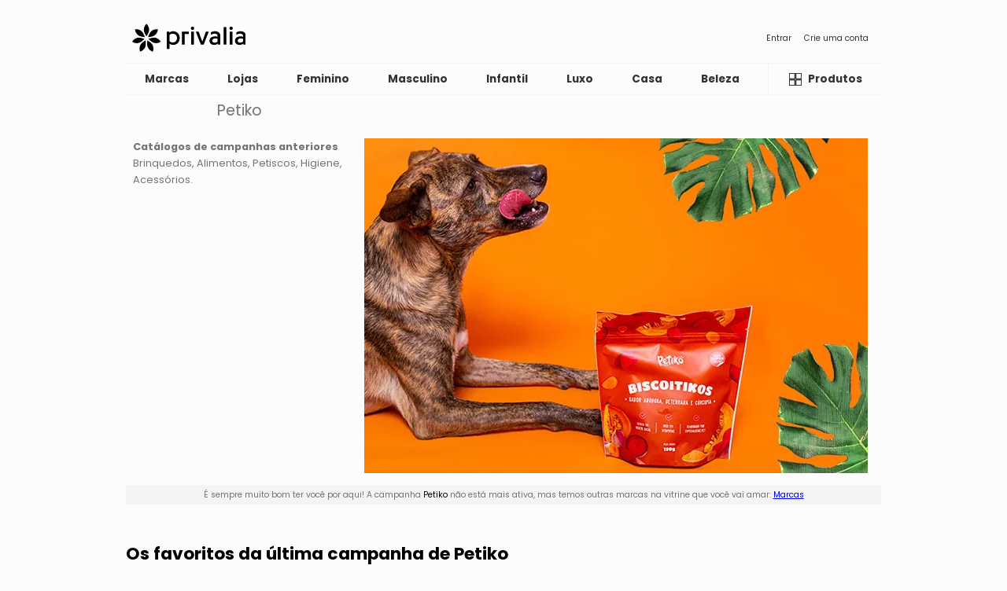

--- FILE ---
content_type: text/html; charset=UTF-8
request_url: https://br.privalia.com/showcase/view/campaign/petiko
body_size: 8766
content:



<!DOCTYPE html>
<html lang="pt-BR">
<head>


    <link rel="preconnect" href="https://fonts.gstatic.com" crossorigin>
    <link rel="preconnect" href="https://fonts.googleapis.com" crossorigin>
    <link rel="preconnect" href="https://www.googletagmanager.com" crossorigin>
    <link rel="preconnect" href="https://www.google-analytics.com" crossorigin>
    <link rel="preconnect" href="//asset-br.prvstatic.com" crossorigin>
    <link rel="preconnect" href="//img-br.prvstatic.com" crossorigin>

    <link href="https://fonts.googleapis.com/css2?family=Poppins:wght@400;700&display=swap" rel="stylesheet">
    <link rel="stylesheet" href="//asset-br.prvstatic.com/front/get/cssfile/mobile~main.css?v=20260122100903">
    <meta name="viewport" content="width=device-width, initial-scale=1.0">
    <meta property="fb:app_id" content="2418399718268397"/>

    
            <meta charset="UTF-8">
<meta http-equiv="X-UA-Compatible" content="IE=edge">

<meta name="geo.region" content="BR" />
<meta name="resource-type" content="document" />
<meta content="global" name="distribution" />
<meta name="robots" content="index, follow" />
<meta name="GOOGLEBOT" content="index follow" />

<meta property="og:type" content="website" />
<meta property="og:url" content="https://br.mobile.privalia.com">
<meta property="og:title" content="PRIVALIA - O outlet online de moda e lifestyle Nº1 no Brasil" />
<meta property="og:image" content="https://br.privalia.com/front/get/img/img-logo.png" />
<meta property="og:site_name" content="PRIVALIA - Vendas online de moda e lifestyle com desconto." />
<meta property="og:description" content="Encontre ofertas das melhores marcas na Privalia com até 85% de desconto e frete grátis. Outlet de Moda Feminina, Masculina, Infantil, Casa e Viagem." />

<link lang="pt-BR" rel="alternate" type="application/rss+xml" title="https://br.privalia.com/conteudo/feed/" />

<meta name="google-site-verification" content="XTEGPeL1NIzwZJBVszoOZw6sgbw2k3R9kesUdyiXmNY" />
<meta name="p:domain_verify" content="033b27f25f3bce3e290c760ee5dba0a8"/>

<meta name="DC.Title" content="PRIVALIA - Vendas online de marcas de moda e lifestyle. Ofertas para mulheres, homens e crianças." />
<meta name="DC.Description" content="O outlet online Nº 1 no Brasil com as melhores ofertas em marcas de moda e lifestyle. Descontos de até 70%. Ofertas para mulheres, homens, crianças e para a casa." />
<meta name="DC.Keywords" content="Fashion, compra moda online, loja online, outlet, moda para mulheres, moda para homens, ofertas, marcas, descontos, Tommy Hilfiger, Ecko, Brinox, Cantão, Mormaii, Guess, Santa Lolla, Fila, Hering, Hope, Le Lis Blanc, Animale, Lez a Lez, Vide Bula, Arezzo, Schutz, Carmen Steffens, Tramontina, Lança Perfume, Canal, Levis, Artex & Santista, Opera Rock, Morena Rosa, Letage, Zoomp, Reserva, Dopping, Salinas, Puma, Cavalera, Calvin Klein, Polo Ralph Lauren, Lilica Ripilica, Valfrance, Mr Kitsch, Milon, Tigor T. Tigre, John John, Bulova." />

    <meta name="description" content="Encontre ofertas das melhores marcas na Privalia com até 85% de desconto e frete grátis. Outlet de Moda Feminina, Masculina, Infantil, Casa e Viagem." />
<meta name="keywords" content="Fashion, compra moda online, loja online, outlet, moda para mulheres, moda para homens, ofertas, marcas, descontos, Tommy Hilfiger, Ecko, Brinox, Cantão, Mormaii, Guess, Santa Lolla, Fila, Hering, Hope, Le Lis Blanc, Animale, Lez a Lez, Vide Bula, Arezzo, Schutz, Carmen Steffens, Tramontina, Lança Perfume, Canal, Levis, Artex & Santista, Opera Rock, Morena Rosa, Letage, Zoomp, Reserva, Dopping, Salinas, Puma, Cavalera, Calvin Klein, Polo Ralph Lauren, Lilica Ripilica, Valfrance, Mr Kitsch, Milon, Tigor T. Tigre, John John, Bulova." />
<meta itemprop="description" content="O outlet online nº 1 no Brasil com as melhores ofertas em marcas de moda e lifestyle. Descontos de até 70%. Ofertas para mulheres, homens, crianças e para a casa." />

<link lang="pt-BR" rel="media" type="application/rss+xml" title="http://www.youtube.com/user/PrivaliaBrasil/feed?filter=2" />

<meta name="medium" content="FASHION,MODA">
<meta name="Author" content="Privalia" />

<meta lang="pt-BR" name="Fashion, moda, desconto, loja online, outlet online, moda online, comprar moda online, ofertas, marcas." />
<meta name="Category" content="Fashion, moda, desconto, roupas, loja online, outlet online, moda online, comprar moda online, comprar roupas online, ofertas, marcas." />

<link hreflang="pt-BR" href="https://itunes.apple.com/es/app/privalia-mobile/id394874573" rel="MEDIA">
<link hreflang="pt-BR" href="https://play.google.com/store/apps/details?id=com.privalia.privalia" rel="MEDIA">

<link rel="alternate" media="handheld" hreflang="pt-BR" href="https://apps.apple.com/br/app/privalia-maior-outlet-online/id1499965998" />
<link rel="alternate" media="handheld" hreflang="pt-BR" href="https://play.google.com/store/apps/details?id=com.privalia.privalia" />
<link rel="alternate" media="handheld" href="http://m.youtube.com/user/PrivaliaBrasil/feed?filter=2&amp;desktop_uri=%2Fuser%2FPrivalia%2Ffeed%3Ffilter%3D2">

<link rel="alternate" media="only screen and (max-width: 640px)" href="http://m.youtube.com/user/PrivaliaBrasil/feed?filter=2&amp;desktop_uri=%2Fuser%2FPrivalia%2Ffeed%3Ffilter%3D2">

<link rel="shortlink" href='goo.gl/uLGv5g' />

<meta property="fb:app_id" content="103952233033861" /> <meta property="fb:app_id" content="218549051518031" /> 
<meta name="twitter:card" content="summary">
<meta name="twitter:site" content="@privalia_br">
<meta name="twitter:creator" content="@privalia_br">

<meta name="twitter:app:name:iphone" content="privalia"/>
<meta name="twitter:app:id:iphone" content="394874573"/>
<meta name="twitter:app:name:ipad" content="Privalia App"/>
<meta name="twitter:app:id:ipad" content="394874573"/>
<meta name="twitter:app:url:ipad" content="https://itunes.apple.com/es/app/privalia-mobile/id394874573"/>
<meta name="twitter:app:url:googleplay" content="https://play.google.com/store/apps/details?id=com.privalia.privalia"/>

<meta name="twitter:title" content="PRIVALIA - O outlet online de moda e lifestyle Nº1 no Brasil">
<meta name="twitter:description" content="Encontre ofertas das melhores marcas na Privalia com até 85% de desconto e frete grátis. Outlet de Moda Feminina, Masculina, Infantil, Casa e Viagem.">
<meta name="twitter:domain" content="https://twitter.com/Privalia_br">

<meta name="theme-color" content="white">

<meta name="apple-itunes-app" content="app-id=1499965998, app-argument=br.privalia.com">    
    <link rel="manifest" href="/manifest.json">    <link rel="canonical" href="https://br.privalia.com/showcase/view/campaign/petiko" />
<title>Petiko - PRIVALIA - O outlet online de moda e lifestyle Nº1 no Brasil</title></head><body><header class="header"><section class="header__top-container">
    <div class="header__top-logo">
        <a href="/" class="header__top-link" aria-label="Página principal Privalia">
            <svg class="icon-image header__logo-image">
                <title>Página principal Privalia</title>
                <use href="/images/theme/sprite.svg?v=20260122100903#icon-logo"></use>
            </svg>
            <svg class="icon-image header__logo-image full">
                <title>Página principal Privalia</title>
                <use href="/images/theme/sprite.svg?v=20260122100903#icon-logofull"></use>
            </svg>
        </a>
    </div>
            <nav class="header__nav-container" aria-label="access links">
            <a href="https://br.mobile.privalia.com/welcome/login/" class="header__top-link">
                Entrar
            </a>
            <a href="https://br.mobile.privalia.com/welcome/register" class="header__top-link">
                Crie uma conta
            </a>
        </nav>
    </section><section class="header__menu-container">
        <nav class="header__menu-classification-nav">
                    <a data-id="7" href="/showcase/view/vertical/marcas-privalia" class=" header__menu-classification-link">
                <h2>Marcas</h2>
            </a>
                    <a data-id="14" href="/showcase/view/vertical/lojas" class=" header__menu-classification-link">
                <h2>Lojas</h2>
            </a>
                    <a data-id="1" href="/showcase/view/vertical/moda-feminina" class=" header__menu-classification-link">
                <h2>Feminino</h2>
            </a>
                    <a data-id="2" href="/showcase/view/vertical/moda-masculina" class=" header__menu-classification-link">
                <h2>Masculino</h2>
            </a>
                    <a data-id="6" href="/showcase/view/vertical/moda-infantil" class=" header__menu-classification-link">
                <h2>Infantil</h2>
            </a>
                    <a data-id="16" href="/showcase/view/vertical/luxo" class=" header__menu-classification-link">
                <h2>Luxo</h2>
            </a>
                    <a data-id="4" href="/showcase/view/vertical/casa-e-decoracao" class=" header__menu-classification-link">
                <h2>Casa</h2>
            </a>
                    <a data-id="21" href="/showcase/view/vertical/beleza" class=" header__menu-classification-link">
                <h2>Beleza</h2>
            </a>
                    <a data-id="8" href="/showcase/view/vertical/liquida" class=" header__menu-classification-link">
                <h2>Liquida</h2>
            </a>
            </nav>
    <button class="header__menu-catalog-button " aria-label="Catálogo de produtos Privalia">
        <a href="/showcase/catalog/index">
            <svg class="icon-image header__menu-catalog-image">
                <title>Catálogo de produtos Privalia</title>
                <use href="/images/theme/sprite.svg?v=20260122100903#icon-catalog"></use>
            </svg>
            <span class="button-text">Produtos</span>
        </a>
    </button>
</section></header><main class="content"><section class="campaign">
    <header class="campaign__header">
        <h1 class="campaign__title">Petiko</h1>
            </header>
    <picture class="campaign__image">
        <img width="400" height="275" loading="lazy" src="//img-br.prvstatic.com/front/get/photo/220245_-_images_-_960ximg-brand-mobile-image-campaign.jpg" alt="Petiko">
            </picture>
    <article class="expired__info">
        <p>
            É sempre muito bom ter você por aqui! A campanha <span class="expired__campaign-name">Petiko</span> não está mais ativa, mas temos outras marcas na vitrine que você vai amar: <a href="/">Marcas</a>
        </p>
    </article>
                <article class="campaign__products">
            <header class="campaign__products-title">
                <h2>Os favoritos da última campanha de Petiko</h2>
            </header>
            <div class="campaign__products-carousel">
                <ul class="campaign__products-list">
                                            <li class="campaign__products-item">
                            <div class="product-card">
                                <div class="product-card__image">
                                    <img loading="lazy" src="//img-br.prvstatic.com/front/get/photo/220245_-_images_-_products_-_PTKPLOLA_BRANCO_-_ab1.jpg" alt="Brinquedo De Pelúcia Lola A Coelha<BR>- Branco & Rosa<BR>- 23x14x11cm<BR>- Petiko">
                                </div>
                                <div class="product-card__content">
                                    <h3 class="product-card__name">Brinquedo De Pelúcia Lola A Coelha<BR>- Branco & Rosa<BR>- 23x14x11cm<BR>- Petiko</h3>
                                </div>
                                                                    <script type="application/ld+json">
                                        {
              "@context": "https://schema.org",
              "@type": "Product",
              "description": "Brinquedo de pelúcia nas cores branca e rosa.Modelo lola a coelha.Código Do Produto: PTKPLOLAPorte:Pequeno - Médio - GrandeIdade:Filhotes - Adultos - IdososComposição:Tecido & Enchimento: Poliéster 100%Corda: Algodão 100%Medidas:Altura: 23cm x Largura: 14cm x Profundidade: 11cmInstruções De Uso & Cuidado:Lavar com água e sabão neutro.Secar em seguida.Não utilizar produtos químicos ou abrasivos.Garantia:Contra defeitos de fabricação.SAC:(11) 3136 1780atendimento@petiko.com.brObservação:Os brinquedos são instrumentos importantes no controle da ansiedade e instintos do seu peludinho. Destruir os brinquedos faz parte de um comportamento saudável, desde que seja supervisionado para que não engulam pedaços e se machuquem. É importante sempre verificar se o brinquedo escolhido está de acordo com o porte do seu pet e resistente o suficiente para ele.",
              "name": "Brinquedo De Pelúcia Lola A Coelha- Branco & Rosa- 23x14x11cm- Petiko",
              "image": "//img-br.prvstatic.com/front/get/photo/220245_-_images_-_products_-_PTKPLOLA_BRANCO_-_ab1.jpg",
              "offers": {
                "@type": "Offer",
                "availability": "https://schema.org/InStock",
                "price": "50",
                "priceCurrency": "BRL"
              }
            }
                                    </script>
                                                            </div>
                                                    </li>
                                            <li class="campaign__products-item">
                            <div class="product-card">
                                <div class="product-card__image">
                                    <img loading="lazy" src="//img-br.prvstatic.com/front/get/photo/220245_-_images_-_products_-_PTKSRCTO0322_BRANCO_-_ab1.jpg" alt="Brinquedo De Pelúcia Sr. Orelhinha<BR>- Branco & Laranja<BR>- 26x10x8cm<BR>- Petiko">
                                </div>
                                <div class="product-card__content">
                                    <h3 class="product-card__name">Brinquedo De Pelúcia Sr. Orelhinha<BR>- Branco & Laranja<BR>- 26x10x8cm<BR>- Petiko</h3>
                                </div>
                                                                    <script type="application/ld+json">
                                        {
              "@context": "https://schema.org",
              "@type": "Product",
              "description": "Brinquedo de pelúcia nas cores branca e laranja.Modelo Sr. Orelhinha.Código Do Produto: PTKSRCTO0322Porte:Pequeno - Médio - GrandeIdade:Filhotes - Adultos - IdososComposição:Tecido & Enchimento: Poliéster 100%Medidas:Altura: 26cm x Largura: 10cm x Profundidade: 8cmInstruções De Uso & Cuidado:Lavar com água e sabão neutro.Secar em seguida.Não utilizar produtos químicos ou abrasivos.Garantia:Contra defeitos de fabricação.SAC:(11) 3136 1780atendimento@petiko.com.brObservação:Os brinquedos são instrumentos importantes no controle da ansiedade e instintos do seu peludinho. Destruir os brinquedos faz parte de um comportamento saudável, desde que seja supervisionado para que não engulam pedaços e se machuquem. É importante sempre verificar se o brinquedo escolhido está de acordo com o porte do seu pet e resistente o suficiente para ele.",
              "name": "Brinquedo De Pelúcia Sr. Orelhinha- Branco & Laranja- 26x10x8cm- Petiko",
              "image": "//img-br.prvstatic.com/front/get/photo/220245_-_images_-_products_-_PTKSRCTO0322_BRANCO_-_ab1.jpg",
              "offers": {
                "@type": "Offer",
                "availability": "https://schema.org/InStock",
                "price": "50",
                "priceCurrency": "BRL"
              }
            }
                                    </script>
                                                            </div>
                                                    </li>
                                            <li class="campaign__products-item">
                            <div class="product-card">
                                <div class="product-card__image">
                                    <img loading="lazy" src="//img-br.prvstatic.com/front/get/photo/220245_-_images_-_products_-_PTKARLPE0821_CINZA_-_ab1.jpg" alt="Brinquedo De Pelúcia Arlo O Robô<BR>- Cinza Claro & Azul<BR>- 19x10x3cm<BR>- Petiko">
                                </div>
                                <div class="product-card__content">
                                    <h3 class="product-card__name">Brinquedo De Pelúcia Arlo O Robô<BR>- Cinza Claro & Azul<BR>- 19x10x3cm<BR>- Petiko</h3>
                                </div>
                                                                    <script type="application/ld+json">
                                        {
              "@context": "https://schema.org",
              "@type": "Product",
              "description": "Brinquedo de pelúcia nas cores cinza claro e azul.Modelo Arlo o robô.Código Do Produto: PTKARLPE0821Porte:Pequeno - Médio - GrandeIdade:Filhotes - Adultos - IdososComposição:Tecido & Enchimento: Poliéster 100%Corda: Algodão 100%Medidas:Altura: 19cm x Largura: 10cm x Profundidade: 3cmInstruções De Uso & Cuidado:Lavar com água e sabão neutro.Secar em seguida.Não utilizar produtos químicos ou abrasivos.Garantia:Contra defeitos de fabricação.SAC:(11) 3136 1780atendimento@petiko.com.brObservação:Os brinquedos são instrumentos importantes no controle da ansiedade e instintos do seu peludinho. Destruir os brinquedos faz parte de um comportamento saudável, desde que seja supervisionado para que não engulam pedaços e se machuquem. É importante sempre verificar se o brinquedo escolhido está de acordo com o porte do seu pet e resistente o suficiente para ele.",
              "name": "Brinquedo De Pelúcia Arlo O Robô- Cinza Claro & Azul- 19x10x3cm- Petiko",
              "image": "//img-br.prvstatic.com/front/get/photo/220245_-_images_-_products_-_PTKARLPE0821_CINZA_-_ab1.jpg",
              "offers": {
                "@type": "Offer",
                "availability": "https://schema.org/InStock",
                "price": "50",
                "priceCurrency": "BRL"
              }
            }
                                    </script>
                                                            </div>
                                                    </li>
                                            <li class="campaign__products-item">
                            <div class="product-card">
                                <div class="product-card__image">
                                    <img loading="lazy" src="//img-br.prvstatic.com/front/get/photo/220245_-_images_-_products_-_PTKBSPPE0721_AZUL_-_ab1.jpg" alt="Brinquedo De Pelúcia Besônico<BR>- Azul & Preto<BR>- 20x16x7cm<BR>- Petiko">
                                </div>
                                <div class="product-card__content">
                                    <h3 class="product-card__name">Brinquedo De Pelúcia Besônico<BR>- Azul & Preto<BR>- 20x16x7cm<BR>- Petiko</h3>
                                </div>
                                                                    <script type="application/ld+json">
                                        {
              "@context": "https://schema.org",
              "@type": "Product",
              "description": "Brinquedo de pelúcia nas cores azul e preta.Modelo besônico.Código Do Produto: PTKBSPPE0721Porte:Pequeno - Médio - GrandeIdade:Filhotes - Adultos - IdososComposição:Tecido & Enchimento: Poliéster 100%Corda: Algodão 100%Medidas:Altura: 20cm x Largura: 16cm x Profundidade: 7cmInstruções De Uso & Cuidado:Lavar com água e sabão neutro.Secar em seguida.Não utilizar produtos químicos ou abrasivos.Garantia:Contra defeitos de fabricação.SAC:(11) 3136 1780atendimento@petiko.com.brObservação:Os brinquedos são instrumentos importantes no controle da ansiedade e instintos do seu peludinho. Destruir os brinquedos faz parte de um comportamento saudável, desde que seja supervisionado para que não engulam pedaços e se machuquem. É importante sempre verificar se o brinquedo escolhido está de acordo com o porte do seu pet e resistente o suficiente para ele.",
              "name": "Brinquedo De Pelúcia Besônico- Azul & Preto- 20x16x7cm- Petiko",
              "image": "//img-br.prvstatic.com/front/get/photo/220245_-_images_-_products_-_PTKBSPPE0721_AZUL_-_ab1.jpg",
              "offers": {
                "@type": "Offer",
                "availability": "https://schema.org/InStock",
                "price": "50",
                "priceCurrency": "BRL"
              }
            }
                                    </script>
                                                            </div>
                                                    </li>
                                            <li class="campaign__products-item">
                            <div class="product-card">
                                <div class="product-card__image">
                                    <img loading="lazy" src="//img-br.prvstatic.com/front/get/photo/220245_-_images_-_products_-_PTKDINTO0422_MARROM_-_ab1.jpg" alt="Brinquedo De Pelúcia Dino O Sauro<BR>- Marrom & Bege<BR>- 19x22x15cm<BR>- Petiko">
                                </div>
                                <div class="product-card__content">
                                    <h3 class="product-card__name">Brinquedo De Pelúcia Dino O Sauro<BR>- Marrom & Bege<BR>- 19x22x15cm<BR>- Petiko</h3>
                                </div>
                                                                    <script type="application/ld+json">
                                        {
              "@context": "https://schema.org",
              "@type": "Product",
              "description": "Brinquedo de pelúcia nas cores marrom e bege.Modelo dino o sauro.Código Do Produto: PTKDINTO0422Porte:Pequeno - Médio - GrandeIdade:Filhotes - Adultos - IdososComposição:Tecido & Enchimento: Poliéster 100%Corda: Algodão 100%Medidas:Altura: 19cm x Largura: 22cm x Profundidade: 15cmInstruções De Uso & Cuidado:Lavar com água e sabão neutro.Secar em seguida.Não utilizar produtos químicos ou abrasivos.Garantia:Contra defeitos de fabricação.SAC:(11) 3136 1780atendimento@petiko.com.brObservação:Os brinquedos são instrumentos importantes no controle da ansiedade e instintos do seu peludinho. Destruir os brinquedos faz parte de um comportamento saudável, desde que seja supervisionado para que não engulam pedaços e se machuquem. É importante sempre verificar se o brinquedo escolhido está de acordo com o porte do seu pet e resistente o suficiente para ele.",
              "name": "Brinquedo De Pelúcia Dino O Sauro- Marrom & Bege- 19x22x15cm- Petiko",
              "image": "//img-br.prvstatic.com/front/get/photo/220245_-_images_-_products_-_PTKDINTO0422_MARROM_-_ab1.jpg",
              "offers": {
                "@type": "Offer",
                "availability": "https://schema.org/InStock",
                "price": "50",
                "priceCurrency": "BRL"
              }
            }
                                    </script>
                                                            </div>
                                                    </li>
                                            <li class="campaign__products-item">
                            <div class="product-card">
                                <div class="product-card__image">
                                    <img loading="lazy" src="//img-br.prvstatic.com/front/get/photo/220245_-_images_-_products_-_PTKBOLPE08_MARROM_-_ab1.jpg" alt="Brinquedo De Pelúcia Bolo De Aniversário<BR>- Marrom Escuro & Off White<BR>- 14x11x7cm<BR>- Petiko">
                                </div>
                                <div class="product-card__content">
                                    <h3 class="product-card__name">Brinquedo De Pelúcia Bolo De Aniversário<BR>- Marrom Escuro & Off White<BR>- 14x11x7cm<BR>- Petiko</h3>
                                </div>
                                                                    <script type="application/ld+json">
                                        {
              "@context": "https://schema.org",
              "@type": "Product",
              "description": "Brinquedo de pelúcia nas cores marrom escuro e off white.Modelo bolo de aniversário.Código Do Produto: PTKBOLPE08Porte:Pequeno - Médio - GrandeIdade:Filhotes - Adultos - IdososComposição:Tecido & Enchimento: Poliéster 100%Medidas:Altura: 14cm x Largura: 11cm x Profundidade: 7cmInstruções De Uso & Cuidado:Lavar com água e sabão neutro.Secar em seguida.Não utilizar produtos químicos ou abrasivos.Garantia:Contra defeitos de fabricação.SAC:(11) 3136 1780atendimento@petiko.com.brObservação:Os brinquedos são instrumentos importantes no controle da ansiedade e instintos do seu peludinho. Destruir os brinquedos faz parte de um comportamento saudável, desde que seja supervisionado para que não engulam pedaços e se machuquem. É importante sempre verificar se o brinquedo escolhido está de acordo com o porte do seu pet e resistente o suficiente para ele.",
              "name": "Brinquedo De Pelúcia Bolo De Aniversário- Marrom Escuro & Off White- 14x11x7cm- Petiko",
              "image": "//img-br.prvstatic.com/front/get/photo/220245_-_images_-_products_-_PTKBOLPE08_MARROM_-_ab1.jpg",
              "offers": {
                "@type": "Offer",
                "availability": "https://schema.org/InStock",
                "price": "50",
                "priceCurrency": "BRL"
              }
            }
                                    </script>
                                                            </div>
                                                    </li>
                                            <li class="campaign__products-item">
                            <div class="product-card">
                                <div class="product-card__image">
                                    <img loading="lazy" src="//img-br.prvstatic.com/front/get/photo/220245_-_images_-_products_-_PTKCCPPE0721_VERMELHO_-_ab1.jpg" alt="Brinquedo De Pelúcia Casa Do Cogu<BR>- Vermelho & Bege<BR>- 18x14x4cm<BR>- Petiko">
                                </div>
                                <div class="product-card__content">
                                    <h3 class="product-card__name">Brinquedo De Pelúcia Casa Do Cogu<BR>- Vermelho & Bege<BR>- 18x14x4cm<BR>- Petiko</h3>
                                </div>
                                                                    <script type="application/ld+json">
                                        {
              "@context": "https://schema.org",
              "@type": "Product",
              "description": "Brinquedo de pelúcia nas cores vermelha e bege.Modelo casa do cogu.Código Do Produto: PTKCCPPE0721Porte:Pequeno - Médio - GrandeIdade:Filhotes - Adultos - IdososComposição:Tecido & Enchimento: Poliéster 100%Medidas:Altura: 18cm x Largura: 14cm x Profundidade: 4cmInstruções De Uso & Cuidado:Lavar com água e sabão neutro.Secar em seguida.Não utilizar produtos químicos ou abrasivos.Garantia:Contra defeitos de fabricação.SAC:(11) 3136 1780atendimento@petiko.com.brObservação:Os brinquedos são instrumentos importantes no controle da ansiedade e instintos do seu peludinho. Destruir os brinquedos faz parte de um comportamento saudável, desde que seja supervisionado para que não engulam pedaços e se machuquem. É importante sempre verificar se o brinquedo escolhido está de acordo com o porte do seu pet e resistente o suficiente para ele.",
              "name": "Brinquedo De Pelúcia Casa Do Cogu- Vermelho & Bege- 18x14x4cm- Petiko",
              "image": "//img-br.prvstatic.com/front/get/photo/220245_-_images_-_products_-_PTKCCPPE0721_VERMELHO_-_ab1.jpg",
              "offers": {
                "@type": "Offer",
                "availability": "https://schema.org/InStock",
                "price": "50",
                "priceCurrency": "BRL"
              }
            }
                                    </script>
                                                            </div>
                                                    </li>
                                            <li class="campaign__products-item">
                            <div class="product-card">
                                <div class="product-card__image">
                                    <img loading="lazy" src="//img-br.prvstatic.com/front/get/photo/220245_-_images_-_products_-_PTKFGRMEIN_VERMELHO_-_ab1.jpg" alt="Brinquedo De Pelúcia Fogueira<BR>- Vermelho & Amarelo<BR>- 20x20x18cm<BR>- Petiko">
                                </div>
                                <div class="product-card__content">
                                    <h3 class="product-card__name">Brinquedo De Pelúcia Fogueira<BR>- Vermelho & Amarelo<BR>- 20x20x18cm<BR>- Petiko</h3>
                                </div>
                                                                    <script type="application/ld+json">
                                        {
              "@context": "https://schema.org",
              "@type": "Product",
              "description": "Brinquedo de pelúcia nas cores vermelha e amarela.Modelo fogueira.Código Do Produto: PTKFGRMEINPorte:Pequeno - Médio - GrandeIdade:Filhotes - Adultos - IdososComposição:Tecido & Enchimento: Poliéster 100%Corda: Algodão 100%Medidas:Altura: 20cm x Largura: 20cm x Profundidade: 18cmInstruções De Uso & Cuidado:Lavar com água e sabão neutro.Secar em seguida.Não utilizar produtos químicos ou abrasivos.Garantia:Contra defeitos de fabricação.SAC:(11) 3136 1780atendimento@petiko.com.brObservação:Os brinquedos são instrumentos importantes no controle da ansiedade e instintos do seu peludinho. Destruir os brinquedos faz parte de um comportamento saudável, desde que seja supervisionado para que não engulam pedaços e se machuquem. É importante sempre verificar se o brinquedo escolhido está de acordo com o porte do seu pet e resistente o suficiente para ele.",
              "name": "Brinquedo De Pelúcia Fogueira- Vermelho & Amarelo- 20x20x18cm- Petiko",
              "image": "//img-br.prvstatic.com/front/get/photo/220245_-_images_-_products_-_PTKFGRMEIN_VERMELHO_-_ab1.jpg",
              "offers": {
                "@type": "Offer",
                "availability": "https://schema.org/InStock",
                "price": "50",
                "priceCurrency": "BRL"
              }
            }
                                    </script>
                                                            </div>
                                                    </li>
                                            <li class="campaign__products-item">
                            <div class="product-card">
                                <div class="product-card__image">
                                    <img loading="lazy" src="//img-br.prvstatic.com/front/get/photo/220245_-_images_-_products_-_PTKDFRAOG_AMARELO_-_ab1.jpg" alt="Brinquedo Interativo Dispenser Faraó Tutancão<BR>- Amarelo Escuro<BR>- 9x6x5cm<BR>- Petiko">
                                </div>
                                <div class="product-card__content">
                                    <h3 class="product-card__name">Brinquedo Interativo Dispenser Faraó Tutancão<BR>- Amarelo Escuro<BR>- 9x6x5cm<BR>- Petiko</h3>
                                </div>
                                                                    <script type="application/ld+json">
                                        {
              "@context": "https://schema.org",
              "@type": "Product",
              "description": "Brinquedo interativo na cor amarelo escuro.Modelo dispenser faraó tutancão.Código Do Produto: PTKDFRAOGPorte:Pequeno - Médio - GrandeIdade:Filhotes - Adultos - IdososMaterial:TPE - Aroma - PigmentoMedidas:Altura: 9cm x Largura: 6cm x Profundidade: 5cmInstruções De Uso & Cuidado:Limpar com pano úmido.Secar em seguida.Não utilizar produtos químicos ou abrasivos.Garantia:Contra defeitos de fabricação.SAC:(11) 3136 1780atendimento@petiko.com.brObservação:Os brinquedos são instrumentos importantes no controle da ansiedade e instintos do seu peludinho. Destruir os brinquedos faz parte de um comportamento saudável, desde que seja supervisionado para que não engulam pedaços e se machuquem. É importante sempre verificar se o brinquedo escolhido está de acordo com o porte do seu pet e resistente o suficiente para ele.",
              "name": "Brinquedo Interativo Dispenser Faraó Tutancão- Amarelo Escuro- 9x6x5cm- Petiko",
              "image": "//img-br.prvstatic.com/front/get/photo/220245_-_images_-_products_-_PTKDFRAOG_AMARELO_-_ab1.jpg",
              "offers": {
                "@type": "Offer",
                "availability": "https://schema.org/InStock",
                "price": "43",
                "priceCurrency": "BRL"
              }
            }
                                    </script>
                                                            </div>
                                                    </li>
                                            <li class="campaign__products-item">
                            <div class="product-card">
                                <div class="product-card__image">
                                    <img loading="lazy" src="//img-br.prvstatic.com/front/get/photo/220245_-_images_-_products_-_PTKKD3GR0821_AZUL_-_ab1.jpg" alt="Brinquedo De Pelúcia Kdpetisco 3000<BR>- Azul & Verde Claro<BR>- 12x18x6cm<BR>- Petiko">
                                </div>
                                <div class="product-card__content">
                                    <h3 class="product-card__name">Brinquedo De Pelúcia Kdpetisco 3000<BR>- Azul & Verde Claro<BR>- 12x18x6cm<BR>- Petiko</h3>
                                </div>
                                                                    <script type="application/ld+json">
                                        {
              "@context": "https://schema.org",
              "@type": "Product",
              "description": "Brinquedo de pelúcia nas cores azul e verde claro.Modelo kdpetisco 3000.Código Do Produto: PTKKD3GR0821Porte:Pequeno - Médio - GrandeIdade:Filhotes - Adultos - IdososComposição:Tecido & Enchimento: Poliéster 100%Corda: Algodão 100%Medidas:Altura: 12cm x Largura: 18cm x Profundidade: 6cmInstruções De Uso & Cuidado:Lavar com água e sabão neutro.Secar em seguida.Não utilizar produtos químicos ou abrasivos.Garantia:Contra defeitos de fabricação.SAC:(11) 3136 1780atendimento@petiko.com.brObservação:Os brinquedos são instrumentos importantes no controle da ansiedade e instintos do seu peludinho. Destruir os brinquedos faz parte de um comportamento saudável, desde que seja supervisionado para que não engulam pedaços e se machuquem. É importante sempre verificar se o brinquedo escolhido está de acordo com o porte do seu pet e resistente o suficiente para ele.",
              "name": "Brinquedo De Pelúcia Kdpetisco 3000- Azul & Verde Claro- 12x18x6cm- Petiko",
              "image": "//img-br.prvstatic.com/front/get/photo/220245_-_images_-_products_-_PTKKD3GR0821_AZUL_-_ab1.jpg",
              "offers": {
                "@type": "Offer",
                "availability": "https://schema.org/InStock",
                "price": "50",
                "priceCurrency": "BRL"
              }
            }
                                    </script>
                                                            </div>
                                                    </li>
                                            <li class="campaign__products-item">
                            <div class="product-card">
                                <div class="product-card__image">
                                    <img loading="lazy" src="//img-br.prvstatic.com/front/get/photo/220245_-_images_-_products_-_PTKVTESGA09_MARROM_-_ab1.jpg" alt="Brinquedo Interativo Varinha Caça Ao Tesouro<BR>- Marrom & Amarelo<BR>- 30x10x5cm<BR>- Petiko">
                                </div>
                                <div class="product-card__content">
                                    <h3 class="product-card__name">Brinquedo Interativo Varinha Caça Ao Tesouro<BR>- Marrom & Amarelo<BR>- 30x10x5cm<BR>- Petiko</h3>
                                </div>
                                                                    <script type="application/ld+json">
                                        {
              "@context": "https://schema.org",
              "@type": "Product",
              "description": "Brinquedo interativo nas cores marrom e amarela.Modelo varinha caça ao tesouro.Código Do Produto: PTKVTESGA09Porte:Pequeno - Médio - GrandeIdade:Filhotes - Adultos - IdososMaterial:Cravilha De Madeira - Penas - Tecido Em Poliester - Enchimento - Catnip - Barbante Rabo De RatoMedidas:Altura: 30cm x Largura: 10cm x Profundidade: 5cmInstruções De Uso & Cuidado:Limpar com pano úmido.Secar em seguida.Não utilizar produtos químicos ou abrasivos.Garantia:Contra defeitos de fabricação.SAC:(11) 3136 1780atendimento@petiko.com.brObservação:Os brinquedos são instrumentos importantes no controle da ansiedade e instintos do seu peludinho. Destruir os brinquedos faz parte de um comportamento saudável, desde que seja supervisionado para que não engulam pedaços e se machuquem. É importante sempre verificar se o brinquedo escolhido está de acordo com o porte do seu pet e resistente o suficiente para ele.",
              "name": "Brinquedo Interativo Varinha Caça Ao Tesouro- Marrom & Amarelo- 30x10x5cm- Petiko",
              "image": "//img-br.prvstatic.com/front/get/photo/220245_-_images_-_products_-_PTKVTESGA09_MARROM_-_ab1.jpg",
              "offers": {
                "@type": "Offer",
                "availability": "https://schema.org/InStock",
                "price": "26",
                "priceCurrency": "BRL"
              }
            }
                                    </script>
                                                            </div>
                                                    </li>
                                            <li class="campaign__products-item">
                            <div class="product-card">
                                <div class="product-card__image">
                                    <img loading="lazy" src="//img-br.prvstatic.com/front/get/photo/220245_-_images_-_products_-_PUBAPTK-G_PRETO_-_ab1.jpg" alt="Brinquedo Interativo Push Ball Com Dispenser<BR>- Preto & Verde<BR>- 12xØ12cm<BR>- Petiko">
                                </div>
                                <div class="product-card__content">
                                    <h3 class="product-card__name">Brinquedo Interativo Push Ball Com Dispenser<BR>- Preto & Verde<BR>- 12xØ12cm<BR>- Petiko</h3>
                                </div>
                                                                    <script type="application/ld+json">
                                        {
              "@context": "https://schema.org",
              "@type": "Product",
              "description": "Brinquedo interativo nas cores preta e verde.Modelo push ball com dispenser.Código Do Produto: PUBAPTK-GPorte:Pequeno - Médio - GrandeIdade:Filhotes - Adultos - IdososMaterial:TPE - Corda Em PoliésterMedidas:Altura: 12cm x Diâmetro: 12cmInstruções De Uso & Cuidado:Limpar com pano úmido.Secar em seguida.Não utilizar produtos químicos ou abrasivos.Garantia:Contra defeitos de fabricação.SAC:(11) 3136 1780atendimento@petiko.com.brObservação:Os brinquedos são instrumentos importantes no controle da ansiedade e instintos do seu peludinho. Destruir os brinquedos faz parte de um comportamento saudável, desde que seja supervisionado para que não engulam pedaços e se machuquem. É importante sempre verificar se o brinquedo escolhido está de acordo com o porte do seu pet e resistente o suficiente para ele.",
              "name": "Brinquedo Interativo Push Ball Com Dispenser- Preto & Verde- 12xØ12cm- Petiko",
              "image": "//img-br.prvstatic.com/front/get/photo/220245_-_images_-_products_-_PUBAPTK-G_PRETO_-_ab1.jpg",
              "offers": {
                "@type": "Offer",
                "availability": "https://schema.org/InStock",
                "price": "50",
                "priceCurrency": "BRL"
              }
            }
                                    </script>
                                                            </div>
                                                    </li>
                                            <li class="campaign__products-item">
                            <div class="product-card">
                                <div class="product-card__image">
                                    <img loading="lazy" src="//img-br.prvstatic.com/front/get/photo/220245_-_images_-_products_-_PUBAPTK-P_PRETO_-_ab1.jpg" alt="Brinquedo Interativo Push Ball Com Dispenser<BR>- Preto & Verde<BR>- 10xØ12cm<BR>- Petiko">
                                </div>
                                <div class="product-card__content">
                                    <h3 class="product-card__name">Brinquedo Interativo Push Ball Com Dispenser<BR>- Preto & Verde<BR>- 10xØ12cm<BR>- Petiko</h3>
                                </div>
                                                                    <script type="application/ld+json">
                                        {
              "@context": "https://schema.org",
              "@type": "Product",
              "description": "Brinquedo interativo nas cores preta e verde.Modelo push ball com dispenser.Código Do Produto: PUBAPTK-PPorte:Pequeno - Médio - GrandeIdade:Filhotes - Adultos - IdososMaterial:TPE - Corda Em PoliésterMedidas:Altura: 10cm x Diâmetro: 12cmInstruções De Uso & Cuidado:Limpar com pano úmido.Secar em seguida.Não utilizar produtos químicos ou abrasivos.Garantia:Contra defeitos de fabricação.SAC:(11) 3136 1780atendimento@petiko.com.brObservação:Os brinquedos são instrumentos importantes no controle da ansiedade e instintos do seu peludinho. Destruir os brinquedos faz parte de um comportamento saudável, desde que seja supervisionado para que não engulam pedaços e se machuquem. É importante sempre verificar se o brinquedo escolhido está de acordo com o porte do seu pet e resistente o suficiente para ele.",
              "name": "Brinquedo Interativo Push Ball Com Dispenser- Preto & Verde- 10xØ12cm- Petiko",
              "image": "//img-br.prvstatic.com/front/get/photo/220245_-_images_-_products_-_PUBAPTK-P_PRETO_-_ab1.jpg",
              "offers": {
                "@type": "Offer",
                "availability": "https://schema.org/InStock",
                "price": "50",
                "priceCurrency": "BRL"
              }
            }
                                    </script>
                                                            </div>
                                                    </li>
                                            <li class="campaign__products-item">
                            <div class="product-card">
                                <div class="product-card__image">
                                    <img loading="lazy" src="//img-br.prvstatic.com/front/get/photo/220245_-_images_-_products_-_PTKARRGA1021_ROXO_-_ab1.jpg" alt="Arranhador Lua<BR>- Roxo & Marrom<BR>- 19x26,5x5cm<BR>- Petiko">
                                </div>
                                <div class="product-card__content">
                                    <h3 class="product-card__name">Arranhador Lua<BR>- Roxo & Marrom<BR>- 19x26,5x5cm<BR>- Petiko</h3>
                                </div>
                                                                    <script type="application/ld+json">
                                        {
              "@context": "https://schema.org",
              "@type": "Product",
              "description": "Arranhador nas cores roxa e marrom.Modelo lua.Estímulo sensorial.Ajuda na gratificação.Código Do Produto: PTKARRGA1021Indicação:GatosPorte:Pequeno - Médio - GrandeIdade:Filhotes - Adultos - IdososMaterial:PapelãoMedidas:Altura: 19cm x Largura: 26,5cm x Profundidade: 5cmInstruções De Uso & Cuidado:Limpar somente com flanela branca e seca.Não utilizar produtos químicos ou abrasivos.Garantia:Contra defeitos de fabricação.SAC:(11) 3136 1780atendimento@petiko.com.brObservação:Os brinquedos são instrumentos importantes no controle da ansiedade e instintos do seu peludinho. Destruir os brinquedos faz parte de um comportamento saudável, desde que seja supervisionado para que não engulam pedaços e se machuquem. É importante sempre verificar se o brinquedo escolhido está de acordo com o porte do seu pet e resistente o suficiente para ele.",
              "name": "Arranhador Lua- Roxo & Marrom- 19x26,5x5cm- Petiko",
              "image": "//img-br.prvstatic.com/front/get/photo/220245_-_images_-_products_-_PTKARRGA1021_ROXO_-_ab1.jpg",
              "offers": {
                "@type": "Offer",
                "availability": "https://schema.org/InStock",
                "price": "70",
                "priceCurrency": "BRL"
              }
            }
                                    </script>
                                                            </div>
                                                    </li>
                                            <li class="campaign__products-item">
                            <div class="product-card">
                                <div class="product-card__image">
                                    <img loading="lazy" src="//img-br.prvstatic.com/front/get/photo/220245_-_images_-_products_-_PTKBOOPE10_AMARELO_-_ab1.jpg" alt="Brinquedo Interativo Dispenser Boo O Fantasma<BR>- Verde Limão<BR>- 6,5x6x5cm<BR>- Petiko">
                                </div>
                                <div class="product-card__content">
                                    <h3 class="product-card__name">Brinquedo Interativo Dispenser Boo O Fantasma<BR>- Verde Limão<BR>- 6,5x6x5cm<BR>- Petiko</h3>
                                </div>
                                                                    <script type="application/ld+json">
                                        {
              "@context": "https://schema.org",
              "@type": "Product",
              "description": "Brinquedo interativo na cor verde limão.Modelo Boo o fantasma.Código Do Produto: PTKBOOPE10Porte:Pequeno - Médio - GrandeIdade:Filhotes - Adultos - IdososMaterial:TPE - PigmentoMedidas:Altura: 6,5cm x Largura: 6cm x Profundidade: 5cmInstruções De Uso & Cuidado:Limpar com pano úmido.Secar em seguida.Não utilizar produtos químicos ou abrasivos.Garantia:Contra defeitos de fabricação.SAC:(11) 3136 1780atendimento@petiko.com.brObservação:Os brinquedos são instrumentos importantes no controle da ansiedade e instintos do seu peludinho. Destruir os brinquedos faz parte de um comportamento saudável, desde que seja supervisionado para que não engulam pedaços e se machuquem. É importante sempre verificar se o brinquedo escolhido está de acordo com o porte do seu pet e resistente o suficiente para ele.",
              "name": "Brinquedo Interativo Dispenser Boo O Fantasma- Verde Limão- 6,5x6x5cm- Petiko",
              "image": "//img-br.prvstatic.com/front/get/photo/220245_-_images_-_products_-_PTKBOOPE10_AMARELO_-_ab1.jpg",
              "offers": {
                "@type": "Offer",
                "availability": "https://schema.org/InStock",
                "price": "36",
                "priceCurrency": "BRL"
              }
            }
                                    </script>
                                                            </div>
                                                    </li>
                                            <li class="campaign__products-item">
                            <div class="product-card">
                                <div class="product-card__image">
                                    <img loading="lazy" src="//img-br.prvstatic.com/front/get/photo/220245_-_images_-_products_-_PTKPCAGA06_UNICO_-_ab1.jpg" alt="Alimento Úmido Topper Panelinha<BR>- Carne Suína Com Batata & Alecrim<BR>- 85g<BR>- Petiko">
                                </div>
                                <div class="product-card__content">
                                    <h3 class="product-card__name">Alimento Úmido Topper Panelinha<BR>- Carne Suína Com Batata & Alecrim<BR>- 85g<BR>- Petiko</h3>
                                </div>
                                                                    <script type="application/ld+json">
                                        {
              "@context": "https://schema.org",
              "@type": "Product",
              "description": "Alimento úmido Topper Panelinha no sabor carne suína com batata e alecrim.Favorece a ingestão de água.Adiciona textura e sabor ao alimento do seu pet.Cozido a vapor.Código Do Produto: PTKPCAGA06Indicação:GatosPorte:Pequeno - Médio - GrandeIdade:Filhotes - Adultos - IdososComposição:Carne de suínos (mín. 1%), carne mecanicamente separada de aves, fígado de aves, fígado de suínos, plasma sanguíneo desidratado de bovino, batata (5%), alecrim desidratado (0,025%), farinha de vísceras de aves, banha refinada, hidrolisado de fígado de suínos, farinha de trigo, água, goma xantana, celulose em pó, caramelo IV, zeolita, taurina, vitaminas (Retinol, Cianocobalamina, D-Pantotenato de Cálcio, Cloridrato de Tiamina, Riboflavina, Cloridrato de Piridoxina, Biotina, Colecalciferol, Bissulfito Sódico de Menadiona, Ácido Fólico, Ácido Nicotínico, Acetato de DL-Alfa-Tocoferol), minerais (Cloreto de Sódio, Carbonato de Cálcio, Cloreto de Potássio, Óxido de Zinco, sulfato Ferroso, Óxido de Ferro, Sulfato de Cobre (II), Sulfato de Manganês, Iodato de Cálcio e Selenito de Sódio).Conteúdo:85gInstruções De Uso & Cuidado:Indicado para ser oferecido como alimento regular ou adicione à ração seca para garantir mais sabor e textura a rotina do seu pet.Quantidade diária recomendada para gatos: entre 2 a 4 kg - 1,5 a 2 sachês.4 a 7 kg - 2 a 3,5 sachês.Validade:06/10/2024SAC:(11) 3136 1780atendimento@petiko.com.br",
              "name": "Alimento Úmido Topper Panelinha- Carne Suína Com Batata & Alecrim- 85g- Petiko",
              "image": "//img-br.prvstatic.com/front/get/photo/220245_-_images_-_products_-_PTKPCAGA06_UNICO_-_ab1.jpg",
              "offers": {
                "@type": "Offer",
                "availability": "https://schema.org/InStock",
                "price": "20",
                "priceCurrency": "BRL"
              }
            }
                                    </script>
                                                            </div>
                                                    </li>
                                            <li class="campaign__products-item">
                            <div class="product-card">
                                <div class="product-card__image">
                                    <img loading="lazy" src="//img-br.prvstatic.com/front/get/photo/220245_-_images_-_products_-_PTKPCC10_UNICO_-_ab1.jpg" alt="Alimento Úmido Topper Panelinha<BR>- Carne Com Cenoura & Batata Doce<BR>- 85g<BR>- Petiko">
                                </div>
                                <div class="product-card__content">
                                    <h3 class="product-card__name">Alimento Úmido Topper Panelinha<BR>- Carne Com Cenoura & Batata Doce<BR>- 85g<BR>- Petiko</h3>
                                </div>
                                                                    <script type="application/ld+json">
                                        {
              "@context": "https://schema.org",
              "@type": "Product",
              "description": "Alimento úmido Topper Panelinha no sabor carne com cenoura e batata doce.Favorece a ingestão de água.Adiciona textura e sabor ao alimento do seu pet.Cozido a vapor.Código Do Produto: PTKPCC10Indicação:GatosPorte:Pequeno - Médio - GrandeIdade:Filhotes - Adultos - IdososComposição:Carne de bovinos (mín. 1%), carne mecanicamente separada de aves, fígado de aves, fígado de suínos, cenoura (5%), batata doce (5%), plasma sanguíneo desidratado de bovino, farinha de
vísceras de aves, banha refinada, hidrolisado de fígado de suínos, farinha de trigo, água, goma xantana, celulose em pó, caramelo IV, zeolita, taurina, vitaminas (Retinol, Cianocobalamina, DPantotenato de Cálcio, Cloridrato de Tiamina, Riboflavina, Cloridrato de Piridoxina, Biotina, Colecalciferol, Bissulfito Sódico de Menadiona, Ácido Fólico, Ácido Nicotínico, Acetato de DL-AlfaTocoferol), minerais (Cloreto de Sódio, Carbonato de Cálcio, Cloreto de Potássio, Óxido de Zinco, sulfato Ferroso, Óxido de Ferro, Sulfato de Cobre (II), Sulfato de Manganês, Iodato de Cálcio e Selenito de Sódio)Conteúdo:85gInstruções De Uso & Cuidado:Indicado para ser oferecido como alimento regular ou adicione à ração seca para garantir mais sabor e textura a rotina do seu pet.Quantidade diária recomendada para gatos: entre 2 a 4 kg - 1,5 a 2 sachês.4 a 7 kg - 2 a 3,5 sachês.Validade:09/07/2024SAC:(11) 3136 1780atendimento@petiko.com.br",
              "name": "Alimento Úmido Topper Panelinha- Carne Com Cenoura & Batata Doce- 85g- Petiko",
              "image": "//img-br.prvstatic.com/front/get/photo/220245_-_images_-_products_-_PTKPCC10_UNICO_-_ab1.jpg",
              "offers": {
                "@type": "Offer",
                "availability": "https://schema.org/InStock",
                "price": "20",
                "priceCurrency": "BRL"
              }
            }
                                    </script>
                                                            </div>
                                                    </li>
                                            <li class="campaign__products-item">
                            <div class="product-card">
                                <div class="product-card__image">
                                    <img loading="lazy" src="//img-br.prvstatic.com/front/get/photo/220245_-_images_-_products_-_PTKPCEFAD01_UNICO_-_ab1.jpg" alt="Alimento Úmido Topper Panelinha<BR>- Carne Com Ervas Finas<BR>- 85g<BR>- Petiko">
                                </div>
                                <div class="product-card__content">
                                    <h3 class="product-card__name">Alimento Úmido Topper Panelinha<BR>- Carne Com Ervas Finas<BR>- 85g<BR>- Petiko</h3>
                                </div>
                                                                    <script type="application/ld+json">
                                        {
              "@context": "https://schema.org",
              "@type": "Product",
              "description": "Alimento úmido Topper Panelinha no sabor carne com ervas finas.Pelagem saudável.Sem propilenoglicol.Digestão otimizada.Código Do Produto: PTKPCEFAD01Indicação:CãesPorte:Pequeno - Médio - GrandeIdade:Adultos - IdososComposição:Carne de bovinos (mín. 1%), carne mecanicamente separada de aves, fígado de aves, fígado de suínos, alecrim (0,05%), hortelã (0,03%), plasma sanguíneo desidratado de bovino, farinha de vísceras de aves, banha refinada, farinha trigo, água, goma xantana, celulose em pó, zeolita, caramelo IV, vitaminas (Retinol, Cianocobalamina, D-Pantotenato de Cálcio, Cloridrato de Tiamina, Riboflavina, Cloridrato de Piridoxina, Biotina, Colecalciferol, Bissulfito Sódico de Menadiona, Ácido Fólico, Ácido Nicotínico, Acetato de DL-Alfa-Tocoferol), minerais (Cloreto de Sódio, Carbonato de Cálcio, Cloreto de Potássio, Óxido de Zinco, sulfato Ferroso, Óxido de Ferro, Sulfato de Cobre (II), Sulfato de Manganês, Iodato de Cálcio e Selenito de Sódio).Conteúdo:85gInstruções De Uso & Cuidado:Indicado para ser oferecido como alimento regular ou adicione à ração seca para garantir mais sabor e textura a rotina do seu pet.Quantidade diária recomendada para cães: até 5 kg - 1 a 5 sachês.6 a 10 kg - 6 a 8 sachês.Mais de 11 kg - 9 ou mais sachês.Validade:01/04/2025SAC:(11) 3136 1780atendimento@petiko.com.br",
              "name": "Alimento Úmido Topper Panelinha- Carne Com Ervas Finas- 85g- Petiko",
              "image": "//img-br.prvstatic.com/front/get/photo/220245_-_images_-_products_-_PTKPCEFAD01_UNICO_-_ab1.jpg",
              "offers": {
                "@type": "Offer",
                "availability": "https://schema.org/InStock",
                "price": "20",
                "priceCurrency": "BRL"
              }
            }
                                    </script>
                                                            </div>
                                                    </li>
                                            <li class="campaign__products-item">
                            <div class="product-card">
                                <div class="product-card__image">
                                    <img loading="lazy" src="//img-br.prvstatic.com/front/get/photo/220245_-_images_-_products_-_PTKPCMFIL01_UNICO_-_ab1.jpg" alt="Alimento Úmido Topper Panelinha<BR>- Carne Ao Molho<BR>- 85g<BR>- Petiko">
                                </div>
                                <div class="product-card__content">
                                    <h3 class="product-card__name">Alimento Úmido Topper Panelinha<BR>- Carne Ao Molho<BR>- 85g<BR>- Petiko</h3>
                                </div>
                                                                    <script type="application/ld+json">
                                        {
              "@context": "https://schema.org",
              "@type": "Product",
              "description": "Alimento úmido Topper Panelinha no sabor carne ao molho.Rico em vitaminas e minerais.Sem propilenoglicol.Auxilia no crescimento.Código Do Produto: PTKPCMFIL01Indicação:CãesPorte:Pequeno - Médio - GrandeIdade:FilhotesComposição:Carne de bovinos (mín. 1%), carne mecanicamente separada de aves, fígado de aves, fígado de suínos, plasma sanguíneo desidratado de bovino, farinha de vísceras de aves, banha refinada, farinha trigo, água, goma xantana, celulose em pó, zeolita, caramelo IV, vitaminas (Retinol, Cianocobalamina, D-Pantotenato de Cálcio, Cloridrato de Tiamina, Riboflavina, Cloridrato de Piridoxina, Biotina, Colecalciferol, Bissulfito Sódico de Menadiona, Ácido Fólico, Ácido Nicotínico, Acetato de DL-Alfa-Tocoferol), minerais (Cloreto de Sódio, Carbonato de Cálcio, Cloreto de Potássio, Óxido de Zinco, sulfato Ferroso, Óxido de Ferro, Sulfato de Cobre (II), Sulfato de Manganês, Iodato de Cálcio e Selenito de Sódio).Conteúdo:85gInstruções De Uso & Cuidado:Indicado para ser oferecido como alimento regular ou adicione à ração seca para garantir mais sabor e textura a rotina do seu pet.Quantidade diária recomendada para cães: até 5 kg - 1 a 5 sachês.6 a 10 kg - 6 a 8 sachês.Mais de 11 kg - 9 ou mais sachês.Validade:11/11/2024SAC:(11) 3136 1780atendimento@petiko.com.br",
              "name": "Alimento Úmido Topper Panelinha- Carne Ao Molho- 85g- Petiko",
              "image": "//img-br.prvstatic.com/front/get/photo/220245_-_images_-_products_-_PTKPCMFIL01_UNICO_-_ab1.jpg",
              "offers": {
                "@type": "Offer",
                "availability": "https://schema.org/InStock",
                "price": "20",
                "priceCurrency": "BRL"
              }
            }
                                    </script>
                                                            </div>
                                                    </li>
                                            <li class="campaign__products-item">
                            <div class="product-card">
                                <div class="product-card__image">
                                    <img loading="lazy" src="//img-br.prvstatic.com/front/get/photo/220245_-_images_-_products_-_PTKPFM1122_UNICO_-_ab1.jpg" alt="Alimento Úmido Topper Panelinha<BR>- Frango Ao Molho Com Quinoa<BR>- 85g<BR>- Petiko">
                                </div>
                                <div class="product-card__content">
                                    <h3 class="product-card__name">Alimento Úmido Topper Panelinha<BR>- Frango Ao Molho Com Quinoa<BR>- 85g<BR>- Petiko</h3>
                                </div>
                                                                    <script type="application/ld+json">
                                        {
              "@context": "https://schema.org",
              "@type": "Product",
              "description": "Alimento úmido Topper Panelinha no sabor frango ao molho com quinoa.Favorece a ingestão de água.Adiciona textura e sabor ao alimento do seu pet.Cozido a vapor.Código Do Produto: PTKPFM1122Indicação:GatosPorte:Pequeno - Médio - GrandeIdade:Filhotes - Adultos - IdososComposição:Carne de suínos (mín. 1%), carne mecanicamente separada de aves, fígado de aves, fígado de suínos, plasma sanguíneo desidratado de bovino, batata (5%), alecrim desidratado (0,025%), farinha de vísceras de aves, banha refinada, hidrolisado de fígado de suínos, farinha de trigo, água, goma xantana, celulose em pó, caramelo IV, zeolita, taurina, vitaminas (Retinol, Cianocobalamina, D-Pantotenato de Cálcio, Cloridrato de Tiamina, Riboflavina, Cloridrato de Piridoxina, Biotina, Colecalciferol, Bissulfito Sódico de Menadiona, Ácido Fólico, Ácido Nicotínico, Acetato de DL-Alfa-Tocoferol), minerais (Cloreto de Sódio, Carbonato de Cálcio, Cloreto de Potássio, Óxido de Zinco, sulfato Ferroso, Óxido de Ferro, Sulfato de Cobre (II), Sulfato de Manganês, Iodato de Cálcio e Selenito de Sódio).Conteúdo:85gInstruções De Uso & Cuidado:Indicado para ser oferecido como alimento regular ou adicione à ração seca para garantir mais sabor e textura a rotina do seu pet.Quantidade diária recomendada para gatos: entre 2 a 4 kg - 1,5 a 2 sachês.4 a 7 kg - 2 a 3,5 sachês.Validade:10/07/2024SAC:(11) 3136 1780atendimento@petiko.com.br",
              "name": "Alimento Úmido Topper Panelinha- Frango Ao Molho Com Quinoa- 85g- Petiko",
              "image": "//img-br.prvstatic.com/front/get/photo/220245_-_images_-_products_-_PTKPFM1122_UNICO_-_ab1.jpg",
              "offers": {
                "@type": "Offer",
                "availability": "https://schema.org/InStock",
                "price": "20",
                "priceCurrency": "BRL"
              }
            }
                                    </script>
                                                            </div>
                                                    </li>
                                    </ul>
            </div>
        </article>
            <article class="expired__categories">
        <header  class="expired__categories-header">
            Catálogos de campanhas anteriores
        </header>
        <ul  class="expired__categories-list">
                            <li class="expired__categories-name">Brinquedos</li>
                            <li class="expired__categories-name">Alimentos</li>
                            <li class="expired__categories-name">Petiscos</li>
                            <li class="expired__categories-name">Higiene</li>
                            <li class="expired__categories-name">Acessórios</li>
                    </ul>
    </article>
                <article class="brands__active">
            <header class="brands__active-header">
                Campanhas com classificações parecidas com a que você gostou
            </header>
            <ul class="brands__active-list">
                                    <li class="brands__active-logo">
                        <a href="/showcase/view/campaign/liquida-grandes-marcas" class="brands__active-link">
                                                        <img loading="lazy" src="//img-br.prvstatic.com/front/get/photo/278221_-_images_-_960ximg-top-menu-brand.png" alt="Liquida Grandes Marcas" />
                        </a>
                    </li>
                                    <li class="brands__active-logo">
                        <a href="/showcase/view/campaign/jorge-bischoff" class="brands__active-link">
                                                        <img loading="lazy" src="//img-br.prvstatic.com/front/get/photo/273991_-_images_-_960ximg-top-menu-brand.png" alt="Jorge Bischoff" />
                        </a>
                    </li>
                                    <li class="brands__active-logo">
                        <a href="/showcase/view/campaign/colcci-sports" class="brands__active-link">
                                                        <img loading="lazy" src="//img-br.prvstatic.com/front/get/photo/274129_-_images_-_960ximg-top-menu-brand.png" alt="Colcci Sports" />
                        </a>
                    </li>
                                    <li class="brands__active-logo">
                        <a href="/showcase/view/campaign/fila" class="brands__active-link">
                                                        <img loading="lazy" src="//img-br.prvstatic.com/front/get/photo/274057_-_images_-_960ximg-top-menu-brand.png" alt="Fila" />
                        </a>
                    </li>
                                    <li class="brands__active-logo">
                        <a href="/showcase/view/campaign/kyly" class="brands__active-link">
                                                        <img loading="lazy" src="//img-br.prvstatic.com/front/get/photo/275866_-_images_-_960ximg-top-menu-brand.png" alt="Kyly" />
                        </a>
                    </li>
                            </ul>
        </article>
    </section></main><footer class="footer"><header class="footer__nav">
    <nav class="footer__nav-links" aria-label="native apps links">
        <ul class="footer__nav-links-apps">
            <li class="footer__nav-links-item">
                <a href="https://app.adjust.com/zoso3s9" class="footer__nav-link">
                    <svg class="icon-image footer__nav-link-image">
                        <use href="/images/theme/sprite.svg?v=20260122100903#icon-ios"></use>
                    </svg>
                    iOS
                </a>
            </li>
            <li class="footer__nav-links-item">
                <a href="https://app.adjust.com/zoso3s9" class="footer__nav-link">
                    <svg class="icon-image footer__nav-link-image">
                        <use href="/images/theme/sprite.svg?v=20260122100903#icon-android"></use>
                    </svg>
                    Android
                </a>
            </li>
        </ul>
        <ul class="footer__nav-links-social">
            <li class="footer__nav-links-item">
                <a href="https://www.facebook.com/privaliabrasil" class="footer__nav-link" aria-label="Privalia Brasil no Facebook">
                    <svg class="icon-image footer__nav-link-image">
                        <title>Privalia Brasil no Facebook</title>
                        <use href="/images/theme/sprite.svg?v=20260122100903#icon-facebook"></use>
                    </svg>
                </a>
            </li>
            <li class="footer__nav-links-item">
                <a href="https://twitter.com/privalia_br" class="footer__nav-link" aria-label="Privalia Brasil no Twitter (X)">
                    <svg class="icon-image footer__nav-link-image">
                        <title>Privalia Brasil no Twitter (X)</title>
                        <use href="/images/theme/sprite.svg?v=20260122100903#icon-twitter"></use>
                    </svg>
                </a>
            </li>
            <li class="footer__nav-links-item">
                <a href="https://www.instagram.com/privalia_br" class="footer__nav-link" aria-label="Privalia Brasil no Instagram">
                    <svg class="icon-image footer__nav-link-image">
                        <title>Privalia Brasil no Instagram</title>
                        <use href="/images/theme/sprite.svg?v=20260122100903#icon-instagram"></use>
                    </svg>
                </a>
            </li>
            <li class="footer__nav-links-item">
                <a href="https://br.privalia.com/conteudo/" class="footer__nav-link" aria-label="Blog e Conteúdos Privalia">
                    <svg class="icon-image footer__nav-link-image">
                        <title>Blog e Conteúdos Privalia</title>
                        <use href="/images/theme/sprite.svg?v=20260122100903#icon-blog"></use>
                    </svg>
                </a>
            </li>
            <li class="footer__nav-links-item">
                <a href="https://www.youtube.com/user/PrivaliaBrasil?sub_confirmation=1" class="footer__nav-link" aria-label="Privalia Brasil no YouTube">
                    <svg class="icon-image footer__nav-link-image">
                        <title>Privalia Brasil no YouTube</title>
                        <use href="/images/theme/sprite.svg?v=20260122100903#icon-youtube"></use>
                    </svg>
                </a>
            </li>
            <li class="footer__nav-links-item">
                <a href="https://www.linkedin.com/company/privalia" class="footer__nav-link" aria-label="Privalia Brasil no LinkedIn">
                    <svg class="icon-image footer__nav-link-image">
                        <title>Privalia Brasil no LinkedIn</title>
                        <use href="/images/theme/sprite.svg?v=20260122100903#icon-linkedin"></use>
                    </svg>
                </a>
            </li>
        </ul>
    </nav>
    <nav class="footer__nav-menu" aria-label="about Privalia links">
        <section class="footer__nav-menu-section">
            <input type="checkbox" name="radiofooter1" id="radiofooter1" class="footer__nav-menu-input">
            <label for="radiofooter1">
                <h2>Sobre a Privalia</h2>
                <svg class="icon-image header__logo-image">
                    <use href="/images/theme/sprite.svg?v=20260122100903#icon-arrow_right"></use>
                </svg>
            </label>
            <ul class="footer__nav-links-menu">
                <li class="footer__nav-menu-item">
                    <a href="https://br.mobile.privalia.com/welcome/about" class="footer__nav-link">
                        <h3>O que é a Privalia?</h3>
                    </a>
                </li>
                <li class="footer__nav-menu-item">
                    <a href="https://br.mobile.privalia.com/welcome/privacy" target="_blank" class="footer__nav-link">
                        <h3>Privacidade e Cookies</h3>
                    </a>
                </li>
                <li class="footer__nav-menu-item">
                    <a href="https://br.mobile.privalia.com/welcome/terms" target="_blank" class="footer__nav-link">
                        <h3>Condições de uso</h3>
                    </a>
                </li>
            </ul>
        </section>
    </nav>
    </header>
<footer class="footer__info ">
            <h3>
            Encontre ofertas das melhores marcas na Privalia com até 85% de desconto e frete grátis. Outlet de Moda Feminina, Masculina, Infantil, Casa e Viagem.
        </h3>
        <p>
        Copyright © Privalia Brasil S.A. 2008-2026
    </p>
    <p>
        Av Prof Alceu Maynard de Araújo, 698<br>CEP 04726-160 - São Paulo/SP – CNPJ 10.464.223/0001-63
    </p>
    <script type="application/ld+json">
        {"@context":"https://schema.org","@type":"Organization","address":{"@type":"PostalAddress","addressLocality":"SP","postalCode":"04726-160","streetAddress":"Av Prof Alceu Maynard de Araújo, 698"},"name":"Privalia Brasil","telephone":"(11) 2159-0183","url":"https://br.privalia.com","contactPoint":[{"@type":"ContactPoint","telephone":"(11) 2159-0183","contactType":"customer service"}],"interactionStatistic":[{"@type":"InteractionCounter","interactionService":{"@type":"WebSite","name":"Facebook","url":"https://www.facebook.com/privaliabrasil"},"interactionType":"https://schema.org/LikeAction","userInteractionCount":"7965040"},{"@type":"InteractionCounter","interactionService":{"@type":"WebSite","name":"Twitter","url":"https://twitter.com/privalia_br"},"interactionType":"https://schema.org/FollowAction","userInteractionCount":"33407000"}],"aggregateRating":{"@type":"AggregateRating","ratingValue":"4.6","reviewCount":"4776"},"serviceArea":{"@type":"AdministrativeArea","name":"Brazil"}}
    </script>
</footer></footer><!-- Google Tag Manager -->
<script>
    
    window.dataLayer = window.dataLayer || [];
    window.dataLayer.push({
        'ga_page': '/public/expired'
    });
    
</script>
<script async>
    
    (function(w,d,s,l,i){w[l]=w[l]||[];w[l].push({'gtm.start':
            new Date().getTime(),event:'gtm.js'});var f=d.getElementsByTagName(s)[0],
        j=d.createElement(s),dl=l!=='dataLayer'?'&l='+l:'';j.async=true;j.src=
        'https://www.googletagmanager.com/gtm.js?id='+i+dl;f.parentNode.insertBefore(j,f);
    })(window,document,'script','dataLayer','GTM-TP7QJJK');
    
</script>
<!-- End Google Tag Manager --><script>(function(){function c(){var b=a.contentDocument||a.contentWindow.document;if(b){var d=b.createElement('script');d.innerHTML="window.__CF$cv$params={r:'9c2e41b5cb222e5c',t:'MTc2OTI0NDM0Ny4wMDAwMDA='};var a=document.createElement('script');a.nonce='';a.src='/cdn-cgi/challenge-platform/scripts/jsd/main.js';document.getElementsByTagName('head')[0].appendChild(a);";b.getElementsByTagName('head')[0].appendChild(d)}}if(document.body){var a=document.createElement('iframe');a.height=1;a.width=1;a.style.position='absolute';a.style.top=0;a.style.left=0;a.style.border='none';a.style.visibility='hidden';document.body.appendChild(a);if('loading'!==document.readyState)c();else if(window.addEventListener)document.addEventListener('DOMContentLoaded',c);else{var e=document.onreadystatechange||function(){};document.onreadystatechange=function(b){e(b);'loading'!==document.readyState&&(document.onreadystatechange=e,c())}}}})();</script><script defer src="https://static.cloudflareinsights.com/beacon.min.js/vcd15cbe7772f49c399c6a5babf22c1241717689176015" integrity="sha512-ZpsOmlRQV6y907TI0dKBHq9Md29nnaEIPlkf84rnaERnq6zvWvPUqr2ft8M1aS28oN72PdrCzSjY4U6VaAw1EQ==" data-cf-beacon='{"rayId":"9c2e41b5cb222e5c","version":"2025.9.1","serverTiming":{"name":{"cfExtPri":true,"cfEdge":true,"cfOrigin":true,"cfL4":true,"cfSpeedBrain":true,"cfCacheStatus":true}},"token":"a8bae575a07a40d5a0854ad8d0057994","b":1}' crossorigin="anonymous"></script>
</body>
</html>

